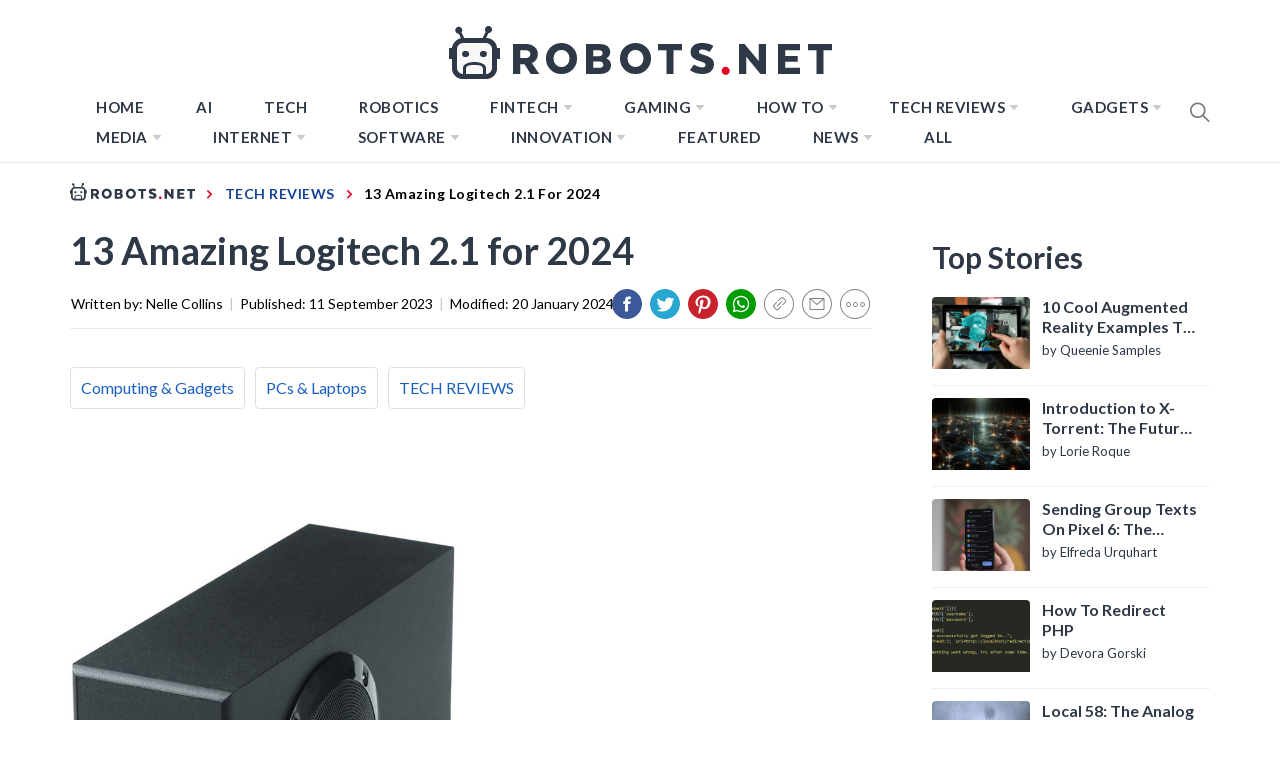

--- FILE ---
content_type: text/css
request_url: https://robots.net/wp-content/plugins/joomdev-wp-pros-cons/assets/css/styles.css?ver=5.2.12
body_size: 892
content:
 .wp-pros-cons * {
    margin: 0;
    padding: 0;
}

.wp-pros-cons *,
.wp-pros-cons div {
    -webkit-box-sizing: border-box !important;
    -moz-box-sizing: border-box !important;
    box-sizing: border-box !important;
}

.wp-pros-cons {
    background: #f9f9f9;
    margin: 30px auto;
    border: dashed 2px #28b914;
    width: 100%;
    max-width: 963px;
    padding: 30px 0 30px 0;
}

.wp-pros-cons .wp-pros-cons-title {
     text-align: center;
     color: #1a1a1a;
     font-size: 28px;
     font-weight: normal;
     margin: 0 0 20px;
}

.wp-pros-cons .wp-pros-cons-sections {
    display: block;
    margin: 40px 0 0 0;
    padding-top: 58px;
    min-width: 100%;
}

.wp-pros-cons-img-container {
    display: inline-block;
    width: 100px;
    height: 100px;
    -moz-border-radius: 50%;
    -webkit-border-radius: 50%;
    border-radius: 50%;
    text-align: center;
    vertical-align: middle;
    margin: 0 auto;
    position: relative;
}

.wp-pros-cons-col {
    width: 50%;
    display: block;
    padding: 0 15px;
    float: left;
}

.wp-pros-cons .section {
    width: 100%;
    background: #fff;
    position: relative;
    text-align: left;
    padding: 0 15px;
    padding-bottom: 45px;
    -moz-box-shadow: 0 0 10px rgba(0, 0, 0, 0.1);
    -webkit-box-shadow: 0 0 10px rgba(0, 0, 0, 0.1);
    box-shadow: 0 0 10px rgba(0, 0, 0, 0.1);
    display: block;
    float: left;
}

.wp-pros-cons-img-wrap {
     text-align: center;
     margin-top: -58px;
     margin-bottom: 25px;
}

.wp-pros-cons-img-container img {
    width: 46px !important;
    vertical-align: middle;
    display: inline-block;
    margin: auto;
    position: absolute;
    top: 50%;
    left: 50%;
    -moz-transform: translate(-50%, -50%);
    -webkit-transform: translate(-50%, -50%);
    transform: translate(-50%, -50%);
}


.wp-pros-cons .bg-green {
    background-color: #28b914;
}

.wp-pros-cons .bg-red {
    background-color: #ff0b0b;
}


.wp-pros-cons .section-title {
    font-size: 28px;
    color: #252525;
    font-weight: 700;
    text-align: center;
    margin-bottom: 25px;
    margin-top: 10px;
    padding: 0;
}


.wp-pros-cons ul {
    margin: 0;
    padding: 0;
    list-style: outside none none !important;
}

.wp-pros-cons .wp-pros-cons-col .joomdev_wpc_cons_list,
.wp-pros-cons .wp-pros-cons-col .joomdev_wpc_pros_list {
    margin: 0 !important;
    padding: 0 0 0 10px !important;
    list-style-type: none !important;
}

.wp-pros-cons ul li {
    font-size: 18px;
    color: #3b3b3b;
    margin: 12px 0;
    white-space: normal;
    word-break: break-word;
}

.wp-pros-cons .wp-pros-cons-col .joomdev_wpc_cons_list li,
.wp-pros-cons .wp-pros-cons-col .joomdev_wpc_pros_list li {
     margin: 12px 0 !important;
     padding-left: 30px !important;
}

.wp-pros-cons ul li:before,
.wp-pros-cons ul li:after {
    display: none !important;
}

.wp-pros-cons .pros-section ul li {
    padding-left: 30px;
    background-size: 18px 17px;
	list-style: outside none none !important;
    background: url('../img/check.png') no-repeat top 8px left;
}

.wp-pros-cons .cons-section ul li {
    padding-left: 30px;
    background-size: 18px 17px;
	list-style: outside none none !important;
    background: url('../img/cros.png') no-repeat top 8px left;
}

.wp-pros-cons .wp-pros-cons-btn-wrap {
    text-align: center;
    margin-top: 30px;
}

.wp-pros-cons a {
    text-decoration: none;
    font-size: 24px;
    line-height: 1.2;
    font-weight: 300;
    color: #fff;
    background: #212121;
    padding: 12px 25px;
    border-radius: 60px;
    display: inline-block;
}

@media (min-width:768px) {
    .wp-pros-cons .wp-pros-cons-sections {
        display: -webkit-box;
        display: -webkit-flex;
        display: -ms-flexbox;
        display: flex;
    }
    .wp-pros-cons-col {
        display: -webkit-box;
        display: -webkit-flex;
        display: -ms-flexbox;
        display: flex;
    }
}

@media (max-width:1024px) {
    .wp-pros-cons {
        padding: 20px 20px;
    }
}

@media (max-width:767px) {

    .wp-pros-cons .wp-pros-cons-sections:before,
    .wp-pros-cons .wp-pros-cons-sections:after {
        content: "";
        display: block;
        float: none;
        clear: both;
        width: 100%;
    }

    .wp-pros-cons {
        width: 100%;
        padding: 20px 15px;
    }

    .wp-pros-cons-col {
        width: 100%;
        padding: 0;
    }

    .wp-pros-cons-col:first-child {
        margin-bottom: 90px;
    }

    .wp-pros-cons .section-title {
        margin-bottom: 20px;
    }

    .wp-pros-cons .wp-pros-cons-btn-wrap {
        text-align: center;
        margin-top: 25px;
    }

    .wp-pros-cons a {
        font-size: 24px;
        padding: 15px 35px;
        line-height: 1;
    }
}


--- FILE ---
content_type: image/svg+xml
request_url: https://robots.net/wp-content/themes/blog-prime-child/assets/img/check-mark-icon.svg
body_size: -28
content:
<svg version="1.2" xmlns="http://www.w3.org/2000/svg" viewBox="0 0 16 13" width="16" height="13"><style></style><path  d="m0.6 8.1c-0.4-0.3-0.6-0.8-0.6-1.3 0-0.4 0.2-0.9 0.5-1.3 0.4-0.4 0.9-0.5 1.3-0.6 0.5 0 1 0.2 1.4 0.6l3.2 3 6.4-8 0.2 0.2-0.2-0.2q0 0 0.1-0.1c0.4-0.3 0.8-0.4 1.3-0.4 0.5 0 1 0.2 1.3 0.6 0.4 0.4 0.5 0.9 0.5 1.3v0.1c-0.1 0.4-0.3 0.9-0.6 1.2l-7.7 9.2q0 0-0.1 0c-0.3 0.3-0.8 0.5-1.2 0.5-0.5 0-1-0.2-1.3-0.5z"/></svg>